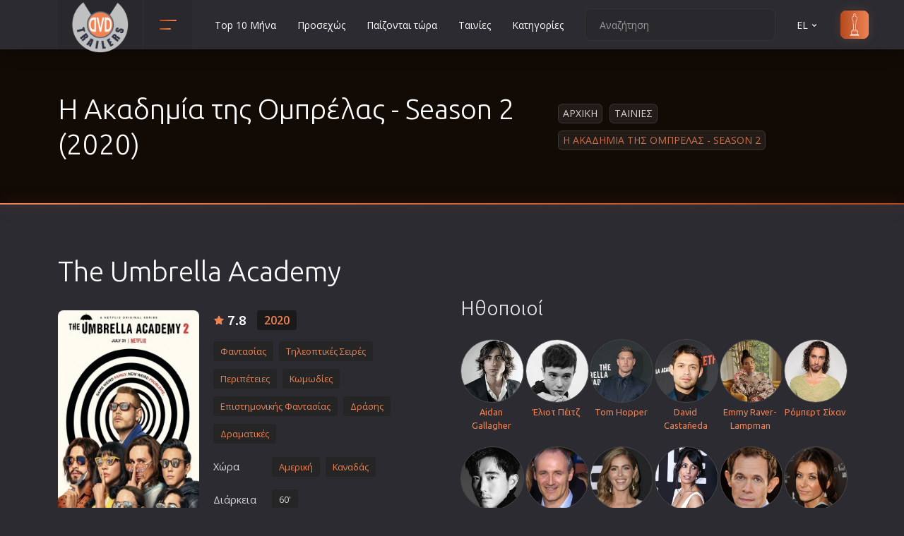

--- FILE ---
content_type: text/html; charset=UTF-8
request_url: https://www.dvd-trailers.gr/tainia/i_akadimia_tis_omprelas_season_2_2020/
body_size: 18494
content:

<!DOCTYPE html>
<html lang="el"><head><meta http-equiv="Content-Type" content="text/html; charset=UTF-8">
	
	<meta name="viewport" content="width=device-width, initial-scale=1, shrink-to-fit=no">
	
	<link href="/css/new.css" rel="stylesheet" rel="preload" as="style" onload="this.onload=null;this.rel='stylesheet'">
	<link rel="preconnect" href="https://www.googletagmanager.com/gtag/js?id=G-J7YD8L0V7X" />
	<link rel="stylesheet" href="/css/main.css" rel="preload" as="style" onload="this.onload=null;this.rel='stylesheet'">
	
	
	<link rel="icon" type="image/png" href="/images/favicon.ico" sizes="32x32">
	<link rel="apple-touch-icon" href="/images/favicon.ico">
	<title>Η Ακαδημία της Ομπρέλας - Season 2 (2020)</title>
	<meta name="description" content="Ταινία The Umbrella Academy, Η Ακαδημία της Ομπρέλας - Season 2 - Την ίδια ημέρα τον Οκτώβριο του 1989, σαράντα τρία βρέφη γεννήθηκαν ανεξήγητα από τυχαίες, μη συνδεδεμένες...">
	<link rel="alternate" href="https://www.dvd-trailers.gr/tainia/i_akadimia_tis_omprelas_season_2_2020/" hreflang="x-default" >	
	<link rel="alternate" href="https://www.dvd-trailers.gr/tainia/i_akadimia_tis_omprelas_season_2_2020/" hreflang="el" >
	<link rel="alternate" href="https://www.dvd-trailers.gr/tainia/i_akadimia_tis_omprelas_season_2_2020/en/" hreflang="en" >
	<link rel="canonical" href="https://www.dvd-trailers.gr/tainia/i_akadimia_tis_omprelas_season_2_2020/" /><meta property="og:title" content="Η Ακαδημία της Ομπρέλας - Season 2 (2020)" />
		<meta property="og:description" content="Ταινία The Umbrella Academy, Η Ακαδημία της Ομπρέλας - Season 2 - Την ίδια ημέρα τον Οκτώβριο του 1989, σαράντα τρία βρέφη γεννήθηκαν ανεξήγητα από τυχαίες, μη συνδεδεμένες..." />
		<meta property="og:url" content="https://www.dvd-trailers.gr/tainia/i_akadimia_tis_omprelas_season_2_2020/" />
		<meta property="og:image" content="https://www.dvd-trailers.gr/dvd/i_akadimia_tis_omprelas_season_2_2020.jpg" />
		<meta property="og:image:width" content="240" />
		<meta property="og:image:height" content="400" />
		<meta property="og:type" content="website" />
		<meta property="fb:app_id" content="294675091741829">
		<meta property="og:site_name" content="DVD Trailers">
		<link rel="image_src" type="image/jpeg" href="https://www.dvd-trailers.gr/dvd/i_akadimia_tis_omprelas_season_2_2020.jpg" />
	
</head>
<body>
    <header class="header">
        <div class="container">
            <div class="row">
                <div class="col-12">
                    <div class="header__content">
                        <a href="/" class="header__logo">
                            <img src="/images/logo.png" width="80" height="80" alt="Ταινίες Σινεμά, Νέες ταινίες στους κινηματογράφους και Netflix"  title="Ταινίες Σινεμά, Νέες ταινίες στους κινηματογράφους και Netflix">
                        </a>

                        <!-- header categories -->
                        <div class="header__categories">
                            <button class="header__categories-btn" type="button" data-bs-toggle="dropdown" aria-expanded="false">
                                <span></span>
                                <span></span>
                            </button>

                            <div class="dropdown-menu header__dropdown-menu header__dropdown-menu--categories">
                                <ul class="header__categories-list"><li><a href="/tainies/animation/">Animation</a></li><li><a href="/tainies/anime/">Anime</a></li><li><a href="/tainies/aisthimatikes/">Αισθηματικές</a></li><li><a href="/tainies/aisthisiakes/">Αισθησιακές</a></li><li><a href="/tainies/astinomikes/">Αστυνομικές</a></li><li><a href="/tainies/ww2/">Β' Παγκόσμιος Πόλεμος</a></li><li><a href="/tainies/biographies/">Βιογραφίες</a></li><li><a href="/tainies/western/">Γουέστερν</a></li><li><a href="/tainies/dramatikes/">Δραματικές</a></li><li><a href="/tainies/drasis/">Δράσης</a></li><li><a href="/tainies/ellinikes/">Ελληνικός Κινηματογράφος</a></li><li><a href="/tainies/epiviosis/">Επιβίωσης</a></li><li><a href="/tainies/epistimonikis-fantasias/">Επιστημονικής Φαντασίας</a></li><li><a href="/tainies/epoxis/">Εποχής</a></li><li><a href="/tainies/erotikes/">Ερωτικές</a></li><li><a href="/tainies/evropaikos/">Ευρωπαικός Κινηματογράφος</a></li><li><a href="/tainies/thriskeftikes/">Θρησκευτικές</a></li><li><a href="/tainies/thriller/">Θρίλερ</a></li><li><a href="/tainies/istorikes/">Ιστορικές</a></li><li><a href="/tainies/katastrofis/">Καταστροφής</a></li><li><a href="/tainies/classic/">Κλασσικές</a></li></ul><ul class="header__categories-list"><li><a href="/tainies/koinonikes/">Κοινωνικές</a></li><li><a href="/tainies/komodies/">Κωμωδίες</a></li><li><a href="/tainies/mikrou-mikous/">Μικρού Μήκους</a></li><li><a href="/tainies/musical/">Μιούζικαλ</a></li><li><a href="/tainies/mousiki/">Μουσική</a></li><li><a href="/tainies/mistiriou/">Μυστηρίου</a></li><li><a href="/tainies/neanikes/">Νεανικές</a></li><li><a href="/tainies/documentary/">Ντοκιμαντέρ</a></li><li><a href="/tainies/oikogeniakes/">Οικογενειακές</a></li><li><a href="/tainies/paidikes/">Παιδικές</a></li><li><a href="/tainies/peripeties/">Περιπέτειες</a></li><li><a href="/tainies/polemikes/">Πολεμικές</a></li><li><a href="/tainies/polemikes-texnes/">Πολεμικές Τέχνες</a></li><li><a href="/tainies/politiki/">Πολιτική</a></li><li><a href="/tainies/sport/">Σπορ</a></li><li><a href="/tainies/tileoptikes-seires/">Τηλεοπτικές Σειρές</a></li><li><a href="/tainies/tromou/">Τρόμου</a></li><li><a href="/tainies/fantasias/">Φαντασίας</a></li><li><a href="/tainies/film-noir/">Φιλμ Νουάρ</a></li>
                                <li><a href="/tainies/xristougenniatikes/">Χριστουγεννιάτικες</a></li>
		                        <li><a href="/tainies/romantikes-komodies/">Ρομαντικές Κωμωδίες</a></li>
                                </ul>

                            </div>
                        </div>
 
                        <ul class="header__nav d-none d-xl-flex">
    <li class="header__nav-item"><a href="/tainies/top/" title="Top 10 Μήνα" class="header__nav-link">Top 10 Μήνα</a></li>
    <li class="header__nav-item"><a href="/tainies/prosexos/" title="Προσεχώς" class="header__nav-link">Προσεχώς</a></li>
    <li class="header__nav-item"><a href="/tainies/paizontai-tora/" title="Παίζονται τώρα" class="header__nav-link">Παίζονται τώρα</a></li>
    <li class="header__nav-item"><a href="/tainies/nees/" title="DVD" class="header__nav-link">Ταινίες</a></li>
    <li class="header__nav-item"><a href="/tainies/categories/" title="Κατηγορίες" class="header__nav-link">Κατηγορίες</a></li></ul>

                        <div class="header__actions">
                            <form  class="header__search">
                                <input type="text" placeholder="Αναζήτηση" id="str">
                                <button type="button" id="searchMe"><svg xmlns="http://www.w3.org/2000/svg" viewBox="0 0 24 24"><path d="M21.71,20.29,18,16.61A9,9,0,1,0,16.61,18l3.68,3.68a1,1,0,0,0,1.42,0A1,1,0,0,0,21.71,20.29ZM11,18a7,7,0,1,1,7-7A7,7,0,0,1,11,18Z"></path></svg></button>
                            </form>

                            <div class="header__language">
                                <a class="header__nav-link" href="" role="button" data-bs-toggle="dropdown" aria-expanded="false">EL <svg xmlns="http://www.w3.org/2000/svg" viewBox="0 0 24 24"><path d="M17,9.17a1,1,0,0,0-1.41,0L12,12.71,8.46,9.17a1,1,0,0,0-1.41,0,1,1,0,0,0,0,1.42l4.24,4.24a1,1,0,0,0,1.42,0L17,10.59A1,1,0,0,0,17,9.17Z"></path></svg></a>
                                <ul class="dropdown-menu header__dropdown-menu header__dropdown-menu--lang"><li><button class="ch-lang" data-lang="en">EN</button></li><li><button class="ch-lang" data-lang="el">EL</button></li>
                                </ul>
                            </div>

                            <a href="/tainies/oscars/" class="header__sign-in">
                            <svg xmlns="http://www.w3.org/2000/svg" xmlns:xlink="http://www.w3.org/1999/xlink" fill="#000000" height="800px" width="800px" version="1.1" id="Capa_1" viewBox="0 0 222.521 222.521" xml:space="preserve">
                                <path d="M152.969,222.521H69.552c-1.104,0-2-0.896-2-2v-9.14c-0.001-0.101,0.005-0.2,0.018-0.298  c0.048-0.355,0.189-0.681,0.398-0.951c0.131-0.17,0.291-0.321,0.475-0.443c0,0,0.001-0.001,0.002-0.001h0  c0.119-0.079,0.246-0.146,0.381-0.198l11.846-4.919c0.025-0.01,0.051-0.021,0.077-0.03v-28.764h-0.921c-1.104,0-2-0.896-2-2  s0.896-2,2-2h2.937v-7.873c0-1.104,0.896-2,2-2h14.247c0.626-0.703,1.365-1.644,1.64-2.3c0.388-1.013,0.448-6.536,0.106-10.012  c-0.139-1.416-0.769-3.45-1.378-5.417c-0.6-1.937-1.219-3.939-1.48-5.662c-0.467-3.083-0.707-8.54,0.155-13.772  c0.712-4.321,0.417-7.603-0.246-11.2c-0.217-1.179-0.513-2.393-0.826-3.679c-0.694-2.849-1.48-6.079-1.869-10.565  c-0.438-5.05,0.005-10.724,0.433-16.21c0.132-1.688,0.263-3.376,0.37-5.044c0.274-4.283-0.574-4.463-1.029-4.56  c-0.275-0.058-0.618-0.131-0.968-0.289c-1.25-0.563-3.018-2.025-4.341-5.795c-1.329-3.789-2.069-9.499-2.265-11.159  c-0.308-2.618-0.806-4.901-1.246-6.915c-0.118-0.544-0.233-1.068-0.338-1.575c-0.615-2.952-0.383-5.543,0.853-9.56  c1.134-3.686,3.994-5.177,7.614-7.066c1.208-0.63,2.579-1.345,4.053-2.224l0.214-0.127c2.367-1.412,3.796-2.264,4.264-2.804  c0.156-0.179,0.189-0.349,0.188-1.735v-0.165c0-0.974-0.303-2.489-0.654-4.244c-0.682-3.407-1.53-7.648-1.047-11.996  c0.715-6.432,6.852-7.928,10.047-7.825c3.206-0.096,9.333,1.394,10.047,7.825c0.483,4.348-0.365,8.588-1.046,11.996  c-0.351,1.754-0.654,3.269-0.654,4.243v0.165c-0.001,1.386,0.033,1.556,0.188,1.735c0.468,0.54,1.897,1.392,4.264,2.804l0.214,0.127  c1.474,0.879,2.844,1.594,4.053,2.224c3.621,1.889,6.48,3.38,7.614,7.066c1.236,4.017,1.467,6.608,0.852,9.559l0,0  c-0.106,0.509-0.221,1.035-0.34,1.581c-0.438,2.012-0.936,4.293-1.244,6.909c-0.195,1.659-0.935,7.367-2.265,11.158  c-1.323,3.771-3.09,5.233-4.34,5.796c-0.352,0.158-0.694,0.231-0.969,0.289c-0.456,0.097-1.303,0.277-1.03,4.56  c0.106,1.667,0.238,3.353,0.37,5.04c0.428,5.488,0.871,11.164,0.433,16.215c-0.389,4.488-1.176,7.717-1.87,10.567  c-0.313,1.285-0.608,2.499-0.826,3.677c-0.663,3.597-0.958,6.878-0.245,11.2c0.862,5.232,0.623,10.689,0.155,13.772  c-0.261,1.723-0.881,3.724-1.48,5.66c-0.609,1.968-1.239,4.002-1.378,5.418c-0.342,3.476-0.282,8.999,0.108,10.016  c0.279,0.666,1.04,1.621,1.64,2.295h14.245c1.104,0,2,0.896,2,2v7.873h2.937c1.104,0,2,0.896,2,2s-0.896,2-2,2h-0.922v28.764  c0.026,0.01,0.052,0.02,0.077,0.03l11.846,4.919c0.135,0.052,0.262,0.119,0.381,0.198c0.187,0.124,0.349,0.276,0.481,0.45  c0.206,0.268,0.345,0.588,0.394,0.938c0.014,0.101,0.021,0.203,0.019,0.306v9.14C154.969,221.626,154.073,222.521,152.969,222.521z   M71.552,218.521h79.416v-5.167H71.552V218.521z M79.584,209.354h63.354l-2.255-0.937H81.839L79.584,209.354z M84.75,204.417h53.021  l-0.015-28.641H84.75V204.417z M86.765,171.776h48.992v-5.873H86.765V171.776z M103.968,161.903h14.586  c-0.142-0.251-0.268-0.504-0.373-0.753c-0.961-2.291-0.623-9.667-0.398-11.95c0.179-1.819,0.87-4.051,1.538-6.209  c0.556-1.795,1.13-3.651,1.346-5.077c0.457-3.016,0.589-8.057-0.146-12.522c-0.807-4.894-0.48-8.566,0.258-12.575  c0.238-1.29,0.546-2.557,0.873-3.899c0.66-2.71,1.409-5.782,1.771-9.965c0.409-4.724-0.021-10.232-0.436-15.559  c-0.133-1.706-0.266-3.411-0.374-5.096c-0.346-5.42,0.908-8.03,4.19-8.728c0.083-0.018,0.161-0.031,0.23-0.052  c0.048-0.026,1.132-0.583,2.136-3.444c0.806-2.296,1.579-6.147,2.067-10.301c0.331-2.81,0.85-5.192,1.308-7.294  c0.116-0.533,0.229-1.047,0.332-1.544v0c0.401-1.925,0.406-3.781-0.759-7.566c-0.617-2.004-2.175-2.888-5.641-4.696  c-1.256-0.655-2.68-1.398-4.251-2.335l-0.214-0.128c-5.552-3.311-6.406-3.82-6.403-7.976v-0.163c0-1.37,0.339-3.065,0.731-5.027  c0.627-3.136,1.408-7.04,0.993-10.77c-0.493-4.442-5.762-4.273-5.99-4.267c-0.055,0.002-0.109,0.002-0.164,0  c-0.563-0.026-5.51-0.05-5.99,4.267c-0.415,3.73,0.366,7.633,0.994,10.77c0.393,1.962,0.731,3.658,0.731,5.028v0.163  c0.002,4.155-0.851,4.665-6.403,7.976l-0.214,0.128c-1.572,0.938-2.996,1.68-4.251,2.335c-3.466,1.808-5.024,2.691-5.641,4.696  c-1.165,3.785-1.161,5.641-0.76,7.567c0.103,0.495,0.215,1.007,0.331,1.538c0.459,2.103,0.979,4.487,1.31,7.3  c0.489,4.155,1.261,8.006,2.066,10.301c1.004,2.861,2.088,3.418,2.208,3.473c-0.004-0.009,0.076,0.007,0.158,0.024  c3.283,0.698,4.536,3.308,4.19,8.728c-0.108,1.687-0.241,3.393-0.374,5.1c-0.415,5.325-0.844,10.832-0.435,15.554  c0.362,4.183,1.11,7.254,1.77,9.964c0.327,1.343,0.636,2.61,0.874,3.901c0.739,4.01,1.065,7.683,0.258,12.575  c-0.735,4.465-0.604,9.507-0.146,12.522c0.216,1.426,0.791,3.283,1.346,5.079c0.668,2.158,1.359,4.389,1.538,6.208  c0.225,2.284,0.563,9.659-0.398,11.95C104.236,161.399,104.109,161.652,103.968,161.903z"/>
                                </svg>
                                <span>oscars</span>
                            </a>
                        </div>

                        <button class="header__btn d-flex d-xl-none ms-auto" type="button">
                            <span></span>
                            <span></span>
                            <span></span>
                        </button>

                    </div>
                </div>
            </div>
        </div>
    </header>
    <div class="menu" itemscope itemtype="https://schema.org/WebSite">
        <meta itemprop="url" content="https://www.dvd-trailers.gr"/>
		<form class="menu__search" itemprop="potentialAction" itemscope itemtype="https://schema.org/SearchAction">
            <meta itemprop="target" content="https://www.dvd-trailers.gr/search/{search_term_string}"/>
			<input type="text" name="search_term_string" placeholder="Αναζήτηση" itemprop="query-input" id="str2" required>
			<button type="button" id="searchMe2"><svg xmlns="http://www.w3.org/2000/svg" viewBox="0 0 24 24"><path d="M21.71,20.29,18,16.61A9,9,0,1,0,16.61,18l3.68,3.68a1,1,0,0,0,1.42,0A1,1,0,0,0,21.71,20.29ZM11,18a7,7,0,1,1,7-7A7,7,0,0,1,11,18Z"></path></svg></button>
		</form>
		<ul class="menu__nav">
    <li class="menu__nav-item"><a href="/tainies/top/" title="Top 10 Μήνα" class="menu__nav-link">Top 10 Μήνα</a></li>
    <li class="menu__nav-item"><a href="/tainies/prosexos/" title="Προσεχώς" class="menu__nav-link">Προσεχώς</a></li>
    <li class="menu__nav-item"><a href="/tainies/paizontai-tora/" title="Παίζονται τώρα" class="menu__nav-link">Παίζονται τώρα</a></li>
    <li class="menu__nav-item"><a href="/tainies/nees/" title="DVD" class="menu__nav-link">Ταινίες</a></li>
    <li class="menu__nav-item"><a href="/tainies/categories/" title="Κατηγορίες" class="menu__nav-link">Κατηγορίες</a></li>
        <li class="menu__nav-item"><a href="/contact/" title="Επικοινωνία" class="header__nav-link">Επικοινωνία</a></li>
        </ul>
	</div>
    <section class="section section--first section--bg" >
        <div class="overlay">
            <div class="container">
                <div class="row">
                    <div class="col-12">
                        <div class="section__wrap">
                            <!-- section title -->
                            <h1 class="section__title section__title--head">Η Ακαδημία της Ομπρέλας - Season 2 (2020)</h1>
                            <!-- end section title -->
                            <ul class="breadcrumbs"><li class="breadcrumbs__item"><a href="https://www.dvd-trailers.gr/">Αρχικη</a></li><li class="breadcrumbs__item"><a href="/tainies/nees/">Ταινιες</a></li><li class="breadcrumbs__item">Η Ακαδημια της Ομπρελας - Season 2</li>
                            </ul>
                        </div>
                    </div>
                </div>
            </div>
        </div>
	</section>
    <div  itemscope itemtype="http://schema.org/Movie">
        <section class="section">
            <div class="section__details-bg"></div>
            <div class="container" >
                <meta itemprop="dateCreated" content="2020-03-22T00:00:00+02:00" />
                <meta itemprop="name" content="Η Ακαδημία της Ομπρέλας - Season 2" /><meta itemprop="alternateName" content="The Umbrella Academy" />
                <div class="row mb-5">
                    <div class="col-12">
                        <h2 class="section__title section__title--head">The Umbrella Academy</h2>
                    </div>
                    <div class="col-12 col-xl-6">
                        <div class="item item--details">

                            <div class="item__cover">
                                <a href="/posters/i_akadimia_tis_omprelas_season_2_2020.jpg" title="Η Ακαδημία της Ομπρέλας - Season 2" class="image-wrap" data-fancybox >
                                    <img  src="https://www.dvd-trailers.gr/dvd/i_akadimia_tis_omprelas_season_2_2020.jpg" alt="Η Ακαδημία της Ομπρέλας - Season 2" title="Η Ακαδημία της Ομπρέλας - Season 2"  itemprop="image"  width="360" height="600"/>
                                    <span class="item__play">
                                        <svg xmlns="http://www.w3.org/2000/svg" viewBox="0 0 24 24"><path d="M18.54,9,8.88,3.46a3.42,3.42,0,0,0-5.13,3V17.58A3.42,3.42,0,0,0,7.17,21a3.43,3.43,0,0,0,1.71-.46L18.54,15a3.42,3.42,0,0,0,0-5.92Zm-1,4.19L7.88,18.81a1.44,1.44,0,0,1-1.42,0,1.42,1.42,0,0,1-.71-1.23V6.42a1.42,1.42,0,0,1,.71-1.23A1.51,1.51,0,0,1,7.17,5a1.54,1.54,0,0,1,.71.19l9.66,5.58a1.42,1.42,0,0,1,0,2.46Z"/></svg>
                                    </span>	
                                </a>
                            </div>


                            <div class="item__content">
                                <div class="item__wrap">
                                        <span class="item__rate large">7.8</span>
                                        <div itemprop="aggregateRating" itemscope itemtype="https://schema.org/AggregateRating">
                                            <meta itemprop="ratingValue" content="78">
                                            <meta itemprop="reviewCount" content="30">
                                            <meta itemprop="bestRating" content="100">
                                        </div>
                                    <ul class="item__list ">
                                        <li class="large"><a href="/tainies/2020/" title="2020">2020</a></li>
                                    </ul>
                                </div>

                                <ul class="item__meta">
                                    <li><a href="/tainies/fantasias/" title="Φαντασίας"><span itemprop="genre">Φαντασίας</span></a><a href="/tainies/tileoptikes-seires/" title="Τηλεοπτικές Σειρές"><span itemprop="genre">Τηλεοπτικές Σειρές</span></a><a href="/tainies/peripeties/" title="Περιπέτειες"><span itemprop="genre">Περιπέτειες</span></a><a href="/tainies/komodies/" title="Κωμωδίες"><span itemprop="genre">Κωμωδίες</span></a><a href="/tainies/epistimonikis-fantasias/" title="Επιστημονικής Φαντασίας"><span itemprop="genre">Επιστημονικής Φαντασίας</span></a><a href="/tainies/drasis/" title="Δράσης"><span itemprop="genre">Δράσης</span></a><a href="/tainies/dramatikes/" title="Δραματικές"><span itemprop="genre">Δραματικές</span></a></li>
                                    <li class="my-2"><span class="me-2 stdWidth">Χώρα</span><a href="/tainies/united-states/" title="Αμερική" itemprop="countryOfOrigin" itemscope itemtype="https://schema.org/Country"><span itemprop="name" class="d-none">Αμερική</span><span class="black">Αμερική</span></a><a href="/tainies/canada/" title="Καναδάς" itemprop="countryOfOrigin" itemscope itemtype="https://schema.org/Country"><span itemprop="name" class="d-none">Καναδάς</span><span class="black">Καναδάς</span></a>
                                    </li><li class="my-2"><span class="me-2  stdWidth">Διάρκεια</span><span class="genTag">60'</span></li><li class="my-2"><span class="me-2 stdWidth">Γλώσσα</span><span class="genTag">Αγγλικά</span></li><li class="my-2"><span class="me-2 stdWidth">Σκηνοθεσία</span><a href="/tainies/directors//"  title="" ><span class="black" itemprop="director"></span></a></li><div class="mt-2"><a href="/tainies/studio/828/" title="Netflix" itemprop="productionCompany" itemscope itemtype="https://schema.org/Organization"><span itemprop="name">Netflix</span></a><a href="/tainies/studio/172/" title="Dark Horse Entertainment" itemprop="productionCompany" itemscope itemtype="https://schema.org/Organization"><span itemprop="name">Dark Horse Entertainment</span></a></div>
                                    
                                </ul>
                            </div>
                                <div class="item__description item__description--details">
                                    <p class="mainDescr"><span>Υπόθεση:</span> Την ίδια ημέρα τον Οκτώβριο του 1989, σαράντα τρία βρέφη γεννήθηκαν ανεξήγητα από τυχαίες, μη συνδεδεμένες γυναίκες που δεν έδειξαν σημάδια εγκυμοσύνης την προηγούμενη ημέρα. Επτά υιοθετούνται από τον Sir Reginald Hargreeves, έναν δισεκατομμυριούχο βιομήχανο, ο οποίος δημιουργεί την Ομπρέλα της Ακαδημίας και προετοιμάζει τα «<a href="/search/παιδιά/">παιδιά</a> του» για να σώσει τον <a href="/search/κόσμο/">κόσμο</a>. Αλλά δεν πήγαν όλα σύμφωνα με το σχέδιο. Στα εφηβικά τους <a href="/search/χρόνια/">χρόνια</a>, η <a href="/search/οικογένεια/">οικογένεια</a> έσπασε και η <a href="/search/ομάδα/">ομάδα</a> διαλύθηκε<br />
<br />
Τώρα, τα έξι επιζώντα μέλη, τριάντα κάτι χρονών πλέον, επανενώνονται με την είδηση ​​του θανάτου του Hargreeves. Ο Λούθερ, ο Ντιέγκο, ο Άλισον, ο Κλάους, η Βάνια και ο Αριθμός Πέντε συνεργάζονται για να λύσουν ένα μυστήριο γύρω από το θάνατο του <a href="/search/πατέρα/">πατέρα</a> τους. Αλλά η αποξενωμένη <a href="/search/οικογένεια/">οικογένεια</a> αρχίζει και πάλι να διαλύεται λόγω των διαφορετικών προσωπικοτήτων και ικανοτήτων τους, για να μην αναφέρουμε την επικείμενη απειλή μιας παγκόσμιας αποκάλυψης</p>
                                </div>
                        </div>
		<div class="row">
            <div class="col-lg-12 w-100">
				<div class="randBanHor12 my-0 text-center" >
					<!-- DVD_Responsive -->
					<ins class="adsbygoogle"
						style="display:block;min-height:400px !important"
						data-ad-client="ca-pub-1848434188995238"
						data-ad-slot="9232357965"
						data-ad-format="auto"
						data-full-width-responsive="true">
					</ins>
					<script>
						(adsbygoogle = window.adsbygoogle || []).push({});
					</script>
				</div>
			</div>
		</div>
                            <div class="comments__actions mt-4">
                                <p class="m-0">Βαθμολογήστε την ταινία!</p>
                                <div class="comments__rate">
                                        <button type="button" class="ipRating up"><svg xmlns="http://www.w3.org/2000/svg" viewBox="0 0 24 24"><path d="M21.3,10.08A3,3,0,0,0,19,9H14.44L15,7.57A4.13,4.13,0,0,0,11.11,2a1,1,0,0,0-.91.59L7.35,9H5a3,3,0,0,0-3,3v7a3,3,0,0,0,3,3H17.73a3,3,0,0,0,2.95-2.46l1.27-7A3,3,0,0,0,21.3,10.08ZM7,20H5a1,1,0,0,1-1-1V12a1,1,0,0,1,1-1H7Zm13-7.82-1.27,7a1,1,0,0,1-1,.82H9V10.21l2.72-6.12A2.11,2.11,0,0,1,13.1,6.87L12.57,8.3A2,2,0,0,0,14.44,11H19a1,1,0,0,1,.77.36A1,1,0,0,1,20,12.18Z"></path></svg><span>15</span></button>

                                        <button type="button" class="ipRating down"><span>15</span><svg xmlns="http://www.w3.org/2000/svg" viewBox="0 0 24 24"><path d="M19,2H6.27A3,3,0,0,0,3.32,4.46l-1.27,7A3,3,0,0,0,5,15H9.56L9,16.43A4.13,4.13,0,0,0,12.89,22a1,1,0,0,0,.91-.59L16.65,15H19a3,3,0,0,0,3-3V5A3,3,0,0,0,19,2ZM15,13.79l-2.72,6.12a2.13,2.13,0,0,1-1.38-2.78l.53-1.43A2,2,0,0,0,9.56,13H5a1,1,0,0,1-.77-.36A1,1,0,0,1,4,11.82l1.27-7a1,1,0,0,1,1-.82H15ZM20,12a1,1,0,0,1-1,1H17V4h2a1,1,0,0,1,1,1Z"></path></svg></button>
                                </div><span class="rated float-end d-none">Βαθμολογήθηκε</span>
                            </div>
                    </div>
                    <div class="col-12 col-xl-6"><h3 class="mt-4 mt-xl-0" title="17782">Ηθοποιοί</h3><div class="row actDirDiv mt-4 g-1"><div class="col-4 col-sm-3 col-md-3 col-lg-2 col-xl-2 actDirOne text-center">
                                <a href="/tainies/actors/153914/" alt="Aidan Gallagher">
                                    <img data-original="/photos/actors/Aidan Gallagher.jpg" src="/photos/actors/Aidan Gallagher.jpg" alt="Aidan Gallagher" title="Aidan Gallagher" class="lazyload actAndDir img-responsive thumb2" width="88" height="88">
                                </a><div class="actDivTitle mt-1 mb-3">
                                <a href="/tainies/actors/153914/" title="Aidan Gallagher"><span itemprop="actor">Aidan Gallagher</span></a></div></div><div class="col-4 col-sm-3 col-md-3 col-lg-2 col-xl-2 actDirOne text-center">
                                <a href="/tainies/actors/131500/" alt="Έλιοτ Πέιτζ">
                                    <img data-original="/photos/actors/Elliot Page.jpg" src="/photos/actors/Elliot Page.jpg" alt="Έλιοτ Πέιτζ" title="Έλιοτ Πέιτζ" class="lazyload actAndDir img-responsive thumb2" width="88" height="88">
                                </a><div class="actDivTitle mt-1 mb-3">
                                <a href="/tainies/actors/131500/" title="Έλιοτ Πέιτζ"><span itemprop="actor">Έλιοτ Πέιτζ</span></a></div></div><div class="col-4 col-sm-3 col-md-3 col-lg-2 col-xl-2 actDirOne text-center">
                                <a href="/tainies/actors/110624/" alt="Tom Hopper">
                                    <img data-original="/photos/actors/Tom Hopper.jpg" src="/photos/actors/Tom Hopper.jpg" alt="Tom Hopper" title="Tom Hopper" class="lazyload actAndDir img-responsive thumb2" width="88" height="88">
                                </a><div class="actDivTitle mt-1 mb-3">
                                <a href="/tainies/actors/110624/" title="Tom Hopper"><span itemprop="actor">Tom Hopper</span></a></div></div><div class="col-4 col-sm-3 col-md-3 col-lg-2 col-xl-2 actDirOne text-center">
                                <a href="/tainies/actors/126822/" alt="David Castañeda">
                                    <img data-original="/photos/actors/David Castañeda.jpg" src="/photos/actors/David Castañeda.jpg" alt="David Castañeda" title="David Castañeda" class="lazyload actAndDir img-responsive thumb2" width="88" height="88">
                                </a><div class="actDivTitle mt-1 mb-3">
                                <a href="/tainies/actors/126822/" title="David Castañeda"><span itemprop="actor">David Castañeda</span></a></div></div><div class="col-4 col-sm-3 col-md-3 col-lg-2 col-xl-2 actDirOne text-center">
                                <a href="/tainies/actors/127302/" alt="Emmy Raver-Lampman">
                                    <img data-original="/photos/actors/Emmy Raver-Lampman.jpg" src="/photos/actors/Emmy Raver-Lampman.jpg" alt="Emmy Raver-Lampman" title="Emmy Raver-Lampman" class="lazyload actAndDir img-responsive thumb2" width="88" height="88">
                                </a><div class="actDivTitle mt-1 mb-3">
                                <a href="/tainies/actors/127302/" title="Emmy Raver-Lampman"><span itemprop="actor">Emmy Raver-Lampman</span></a></div></div><div class="col-4 col-sm-3 col-md-3 col-lg-2 col-xl-2 actDirOne text-center">
                                <a href="/tainies/actors/109146/" alt="Ρόμπερτ Σίχαν">
                                    <img data-original="/photos/actors/Robert Sheehan.jpg" src="/photos/actors/Robert Sheehan.jpg" alt="Ρόμπερτ Σίχαν" title="Ρόμπερτ Σίχαν" class="lazyload actAndDir img-responsive thumb2" width="88" height="88">
                                </a><div class="actDivTitle mt-1 mb-3">
                                <a href="/tainies/actors/109146/" title="Ρόμπερτ Σίχαν"><span itemprop="actor">Ρόμπερτ Σίχαν</span></a></div></div><div class="col-4 col-sm-3 col-md-3 col-lg-2 col-xl-2 actDirOne text-center">
                                <a href="/tainies/actors/127338/" alt="Justin H. Min">
                                    <img data-original="/photos/actors/Justin H. Min.jpg" src="/photos/actors/Justin H. Min.jpg" alt="Justin H. Min" title="Justin H. Min" class="lazyload actAndDir img-responsive thumb2" width="88" height="88">
                                </a><div class="actDivTitle mt-1 mb-3">
                                <a href="/tainies/actors/127338/" title="Justin H. Min"><span itemprop="actor">Justin H. Min</span></a></div></div><div class="col-4 col-sm-3 col-md-3 col-lg-2 col-xl-2 actDirOne text-center">
                                <a href="/tainies/actors/13947/" alt="Κολμ Φεόρε">
                                    <img data-original="/photos/actors/Colm Feore.jpg" src="/photos/actors/Colm Feore.jpg" alt="Κολμ Φεόρε" title="Κολμ Φεόρε" class="lazyload actAndDir img-responsive thumb2" width="88" height="88">
                                </a><div class="actDivTitle mt-1 mb-3">
                                <a href="/tainies/actors/13947/" title="Κολμ Φεόρε"><span itemprop="actor">Κολμ Φεόρε</span></a></div></div><div class="col-4 col-sm-3 col-md-3 col-lg-2 col-xl-2 actDirOne text-center">
                                <a href="/tainies/actors/125436/" alt="Jordan Claire Robbins">
                                    <img data-original="/photos/actors/Jordan Claire Robbins.jpg" src="/photos/actors/Jordan Claire Robbins.jpg" alt="Jordan Claire Robbins" title="Jordan Claire Robbins" class="lazyload actAndDir img-responsive thumb2" width="88" height="88">
                                </a><div class="actDivTitle mt-1 mb-3">
                                <a href="/tainies/actors/125436/" title="Jordan Claire Robbins"><span itemprop="actor">Jordan Claire Robbins</span></a></div></div><div class="col-4 col-sm-3 col-md-3 col-lg-2 col-xl-2 actDirOne text-center">
                                <a href="/tainies/actors/124101/" alt="Ritu Arya">
                                    <img data-original="/photos/actors/Ritu Arya.jpg" src="/photos/actors/Ritu Arya.jpg" alt="Ritu Arya" title="Ritu Arya" class="lazyload actAndDir img-responsive thumb2" width="88" height="88">
                                </a><div class="actDivTitle mt-1 mb-3">
                                <a href="/tainies/actors/124101/" title="Ritu Arya"><span itemprop="actor">Ritu Arya</span></a></div></div><div class="col-4 col-sm-3 col-md-3 col-lg-2 col-xl-2 actDirOne text-center">
                                <a href="/tainies/actors/16537/" alt="Adam Godley">
                                    <img data-original="/photos/actors/Adam Godley.jpg" src="/photos/actors/Adam Godley.jpg" alt="Adam Godley" title="Adam Godley" class="lazyload actAndDir img-responsive thumb2" width="88" height="88">
                                </a><div class="actDivTitle mt-1 mb-3">
                                <a href="/tainies/actors/16537/" title="Adam Godley"><span itemprop="actor">Adam Godley</span></a></div></div><div class="col-4 col-sm-3 col-md-3 col-lg-2 col-xl-2 actDirOne text-center">
                                <a href="/tainies/actors/60950/" alt="Κέιτ Γουόλς">
                                    <img data-original="/photos/actors/Kate Walsh.jpg" src="/photos/actors/Kate Walsh.jpg" alt="Κέιτ Γουόλς" title="Κέιτ Γουόλς" class="lazyload actAndDir img-responsive thumb2" width="88" height="88">
                                </a><div class="actDivTitle mt-1 mb-3">
                                <a href="/tainies/actors/60950/" title="Κέιτ Γουόλς"><span itemprop="actor">Κέιτ Γουόλς</span></a></div></div><div class="col-4 col-sm-3 col-md-3 col-lg-2 col-xl-2 actDirOne text-center">
                                <a href="/tainies/actors/15840/" alt="Yusuf Gatewood">
                                    <img data-original="/photos/actors/Yusuf Gatewood.jpg" src="/photos/actors/Yusuf Gatewood.jpg" alt="Yusuf Gatewood" title="Yusuf Gatewood" class="lazyload actAndDir img-responsive thumb2" width="88" height="88">
                                </a><div class="actDivTitle mt-1 mb-3">
                                <a href="/tainies/actors/15840/" title="Yusuf Gatewood"><span itemprop="actor">Yusuf Gatewood</span></a></div></div><div class="col-4 col-sm-3 col-md-3 col-lg-2 col-xl-2 actDirOne text-center">
                                <a href="/tainies/actors/153915/" alt="Ken Hall">
                                    <img data-original="/photos/actors/Ken Hall.jpg" src="/photos/actors/Ken Hall.jpg" alt="Ken Hall" title="Ken Hall" class="lazyload actAndDir img-responsive thumb2" width="88" height="88">
                                </a><div class="actDivTitle mt-1 mb-3">
                                <a href="/tainies/actors/153915/" title="Ken Hall"><span itemprop="actor">Ken Hall</span></a></div></div><div class="col-4 col-sm-3 col-md-3 col-lg-2 col-xl-2 actDirOne text-center">
                                <a href="/tainies/actors/122942/" alt="Cameron Britton">
                                    <img data-original="/photos/actors/Cameron Britton.jpg" src="/photos/actors/Cameron Britton.jpg" alt="Cameron Britton" title="Cameron Britton" class="lazyload actAndDir img-responsive thumb2" width="88" height="88">
                                </a><div class="actDivTitle mt-1 mb-3">
                                <a href="/tainies/actors/122942/" title="Cameron Britton"><span itemprop="actor">Cameron Britton</span></a></div></div><div class="col-4 col-sm-3 col-md-3 col-lg-2 col-xl-2 actDirOne text-center">
                                <a href="/tainies/actors/108073/" alt="Marin Ireland">
                                    <img data-original="/photos/actors/Marin Ireland.jpg" src="/photos/actors/Marin Ireland.jpg" alt="Marin Ireland" title="Marin Ireland" class="lazyload actAndDir img-responsive thumb2" width="88" height="88">
                                </a><div class="actDivTitle mt-1 mb-3">
                                <a href="/tainies/actors/108073/" title="Marin Ireland"><span itemprop="actor">Marin Ireland</span></a></div></div><div class="col-4 col-sm-3 col-md-3 col-lg-2 col-xl-2 actDirOne text-center">
                                <a href="/tainies/actors/4393/" alt="Mary J. Blige">
                                    <img data-original="/photos/actors/Mary J. Blige.jpg" src="/photos/actors/Mary J. Blige.jpg" alt="Mary J. Blige" title="Mary J. Blige" class="lazyload actAndDir img-responsive thumb2" width="88" height="88">
                                </a><div class="actDivTitle mt-1 mb-3">
                                <a href="/tainies/actors/4393/" title="Mary J. Blige"><span itemprop="actor">Mary J. Blige</span></a></div></div><div class="col-4 col-sm-3 col-md-3 col-lg-2 col-xl-2 actDirOne text-center">
                                <a href="/tainies/actors/107388/" alt="Τζένεσις Ροντρίγκεζ">
                                    <img data-original="/photos/actors/Genesis Rodriguez.jpg" src="/photos/actors/Genesis Rodriguez.jpg" alt="Τζένεσις Ροντρίγκεζ" title="Τζένεσις Ροντρίγκεζ" class="lazyload actAndDir img-responsive thumb2" width="88" height="88">
                                </a><div class="actDivTitle mt-1 mb-3">
                                <a href="/tainies/actors/107388/" title="Τζένεσις Ροντρίγκεζ"><span itemprop="actor">Τζένεσις Ροντρίγκεζ</span></a></div></div></div>
							<div class="row mt-5">
                                <div class="col-lg-12">
                                    <h3 class="mb-3">Τρέιλερ</h3>
                                    <div class="videoWrapper">
                                        <div itemprop="trailer" itemscope itemtype="http://schema.org/VideoObject">
                                            <meta itemprop="name" content="Η Ακαδημία της Ομπρέλας - Season 2">
                                            <meta itemprop="description" content="Δείτε το trailer της ταινίας Η Ακαδημία της Ομπρέλας - Season 2">
                                            <meta itemprop="thumbnailUrl" content="https://www.dvd-trailers.gr/dvd/i_akadimia_tis_omprelas_season_2_2020.jpg">
                                            <meta itemprop="embedURL" content="https://www.youtube.com/watch?v=derFV8wr1U8" />
                                            <meta itemprop="uploadDate" content="2020-03-22T00:00:00+02:00" />
                                            <meta itemprop="url" content="https://www.youtube.com/watch?v=derFV8wr1U8"><meta itemprop="duration" content="PT1H" /><iframe width="560" height="315" src="https://www.youtube.com/embed/derFV8wr1U8" frameborder="0" allow="accelerometer; autoplay; encrypted-media; gyroscope; picture-in-picture" allowfullscreen></iframe>
                                        </div>
                                    </div>
                                </div>
                            </div>
                        <div class="row mb-4 mb-sm-0">
                            <div class="col-12">
                                <!-- AddToAny BEGIN -->
                                <div class="a2a_kit a2a_kit_size_32 a2a_default_style mt-4 d-inline-block">
                                    <a class="a2a_dd" href="https://www.addtoany.com/share"></a>
                                    <a class="a2a_button_facebook"></a>
                                    <a class="a2a_button_twitter"></a>
                                    <a class="a2a_button_email"></a>
                                    <a class="a2a_button_whatsapp"></a>
                                    <a class="a2a_button_viber"></a>
                                </div>
                                <script async src="https://static.addtoany.com/menu/page.js"></script>
                                <!-- AddToAny END -->
                            </div>
                        </div>
                    </div>
                </div>
		<div class="row">
            <div class="col-lg-12 w-100">
				<div class="randBanHor12 my-0 text-center" >
					<!-- DVD_Responsive -->
					<ins class="adsbygoogle"
						style="display:block;min-height:400px !important"
						data-ad-client="ca-pub-1848434188995238"
						data-ad-slot="9232357965"
						data-ad-format="auto"
						data-full-width-responsive="true">
					</ins>
					<script>
						(adsbygoogle = window.adsbygoogle || []).push({});
					</script>
				</div>
			</div>
		</div>
                    <div class="row mt-5">
						<div class="col-12">
                            <h3 class="mb-3">Media</h3>
                            <div class="photos__carousel splide">
                                <div class="splide__track">
                                    <ul class="splide__list">
                                        <li class="splide__slide">
                                            <div class="item item--big">
                                                <a href="https://www.dvd-trailers.gr/photos/media/the_umbrella_academy_2020_55388.jpg" class="item__cover"  title="The Umbrella Academy (2019)" data-fancybox="gallery" data-caption="The Umbrella Academy (2019)">
                                                    <div class="cover lazyload aspect2" data-bg="https://www.dvd-trailers.gr/photos/media/the_umbrella_academy_2020_55388.jpg" alt="The Umbrella Academy (2019)"></div>
                                                </a>                                            
                                            </div>
                                        </li>
                                        <li class="splide__slide">
                                            <div class="item item--big">
                                                <a href="https://www.dvd-trailers.gr/photos/media/the_umbrella_academy_2020_55389.jpg" class="item__cover"  title="Jake Epstein, Genesis Rodriguez, Cazzie David, Britne Oldford, Justin H. Min, and Justin Cornwell in The Umbrella Academy (2019)" data-fancybox="gallery" data-caption="Jake Epstein, Genesis Rodriguez, Cazzie David, Britne Oldford, Justin H. Min, and Justin Cornwell in The Umbrella Academy (2019)">
                                                    <div class="cover lazyload aspect2" data-bg="https://www.dvd-trailers.gr/photos/media/the_umbrella_academy_2020_55389.jpg" alt="Jake Epstein, Genesis Rodriguez, Cazzie David, Britne Oldford, Justin H. Min, and Justin Cornwell in The Umbrella Academy (2019)"></div>
                                                </a>                                            
                                            </div>
                                        </li>
                                        <li class="splide__slide">
                                            <div class="item item--big">
                                                <a href="https://www.dvd-trailers.gr/photos/media/the_umbrella_academy_2020_55390.jpg" class="item__cover"  title="Elliot Page, Robert Sheehan, Tom Hopper, David Castañeda, Aidan Gallagher, and Emmy Raver-Lampman in The Umbrella Academy (2019)" data-fancybox="gallery" data-caption="Elliot Page, Robert Sheehan, Tom Hopper, David Castañeda, Aidan Gallagher, and Emmy Raver-Lampman in The Umbrella Academy (2019)">
                                                    <div class="cover lazyload aspect2" data-bg="https://www.dvd-trailers.gr/photos/media/the_umbrella_academy_2020_55390.jpg" alt="Elliot Page, Robert Sheehan, Tom Hopper, David Castañeda, Aidan Gallagher, and Emmy Raver-Lampman in The Umbrella Academy (2019)"></div>
                                                </a>                                            
                                            </div>
                                        </li>
                                        <li class="splide__slide">
                                            <div class="item item--big">
                                                <a href="https://www.dvd-trailers.gr/photos/media/the_umbrella_academy_2020_55391.jpg" class="item__cover"  title="Robert Sheehan and Justin H. Min in Right Back Where We Started (2020)" data-fancybox="gallery" data-caption="Robert Sheehan and Justin H. Min in Right Back Where We Started (2020)">
                                                    <div class="cover lazyload aspect2" data-bg="https://www.dvd-trailers.gr/photos/media/the_umbrella_academy_2020_55391.jpg" alt="Robert Sheehan and Justin H. Min in Right Back Where We Started (2020)"></div>
                                                </a>                                            
                                            </div>
                                        </li>
                                        <li class="splide__slide">
                                            <div class="item item--big">
                                                <a href="https://www.dvd-trailers.gr/photos/media/the_umbrella_academy_2020_55392.jpg" class="item__cover"  title="David Castañeda in The Seven Stages (2020)" data-fancybox="gallery" data-caption="David Castañeda in The Seven Stages (2020)">
                                                    <div class="cover lazyload aspect2" data-bg="https://www.dvd-trailers.gr/photos/media/the_umbrella_academy_2020_55392.jpg" alt="David Castañeda in The Seven Stages (2020)"></div>
                                                </a>                                            
                                            </div>
                                        </li>
                                        <li class="splide__slide">
                                            <div class="item item--big">
                                                <a href="https://www.dvd-trailers.gr/photos/media/the_umbrella_academy_2020_55393.jpg" class="item__cover"  title="Tom Hopper in The Frankel Footage (2020)" data-fancybox="gallery" data-caption="Tom Hopper in The Frankel Footage (2020)">
                                                    <div class="cover lazyload aspect2" data-bg="https://www.dvd-trailers.gr/photos/media/the_umbrella_academy_2020_55393.jpg" alt="Tom Hopper in The Frankel Footage (2020)"></div>
                                                </a>                                            
                                            </div>
                                        </li>
                                        <li class="splide__slide">
                                            <div class="item item--big">
                                                <a href="https://www.dvd-trailers.gr/photos/media/the_umbrella_academy_2020_55394.jpg" class="item__cover"  title="Kris Holden-Ried, Jason Bryden, and Tom Sinclair in The Swedish Job (2020)" data-fancybox="gallery" data-caption="Kris Holden-Ried, Jason Bryden, and Tom Sinclair in The Swedish Job (2020)">
                                                    <div class="cover lazyload aspect2" data-bg="https://www.dvd-trailers.gr/photos/media/the_umbrella_academy_2020_55394.jpg" alt="Kris Holden-Ried, Jason Bryden, and Tom Sinclair in The Swedish Job (2020)"></div>
                                                </a>                                            
                                            </div>
                                        </li>
                                        <li class="splide__slide">
                                            <div class="item item--big">
                                                <a href="https://www.dvd-trailers.gr/photos/media/the_umbrella_academy_2020_55395.jpg" class="item__cover"  title="Elliot Page, David Castañeda, Justin H. Min, Aidan Gallagher, and Emmy Raver-Lampman in Valhalla (2020)" data-fancybox="gallery" data-caption="Elliot Page, David Castañeda, Justin H. Min, Aidan Gallagher, and Emmy Raver-Lampman in Valhalla (2020)">
                                                    <div class="cover lazyload aspect2" data-bg="https://www.dvd-trailers.gr/photos/media/the_umbrella_academy_2020_55395.jpg" alt="Elliot Page, David Castañeda, Justin H. Min, Aidan Gallagher, and Emmy Raver-Lampman in Valhalla (2020)"></div>
                                                </a>                                            
                                            </div>
                                        </li>
                                        <li class="splide__slide">
                                            <div class="item item--big">
                                                <a href="https://www.dvd-trailers.gr/photos/media/the_umbrella_academy_2020_55396.jpg" class="item__cover"  title="Elliot Page, Robert Sheehan, and Emmy Raver-Lampman in Valhalla (2020)" data-fancybox="gallery" data-caption="Elliot Page, Robert Sheehan, and Emmy Raver-Lampman in Valhalla (2020)">
                                                    <div class="cover lazyload aspect2" data-bg="https://www.dvd-trailers.gr/photos/media/the_umbrella_academy_2020_55396.jpg" alt="Elliot Page, Robert Sheehan, and Emmy Raver-Lampman in Valhalla (2020)"></div>
                                                </a>                                            
                                            </div>
                                        </li>
                                        <li class="splide__slide">
                                            <div class="item item--big">
                                                <a href="https://www.dvd-trailers.gr/photos/media/the_umbrella_academy_2020_55397.jpg" class="item__cover"  title="Elliot Page in The Majestic 12 (2020)" data-fancybox="gallery" data-caption="Elliot Page in The Majestic 12 (2020)">
                                                    <div class="cover lazyload aspect2" data-bg="https://www.dvd-trailers.gr/photos/media/the_umbrella_academy_2020_55397.jpg" alt="Elliot Page in The Majestic 12 (2020)"></div>
                                                </a>                                            
                                            </div>
                                        </li>
                                        <li class="splide__slide">
                                            <div class="item item--big">
                                                <a href="https://www.dvd-trailers.gr/photos/media/the_umbrella_academy_2020_55398.jpg" class="item__cover"  title="Aidan Gallagher in The Frankel Footage (2020)" data-fancybox="gallery" data-caption="Aidan Gallagher in The Frankel Footage (2020)">
                                                    <div class="cover lazyload aspect2" data-bg="https://www.dvd-trailers.gr/photos/media/the_umbrella_academy_2020_55398.jpg" alt="Aidan Gallagher in The Frankel Footage (2020)"></div>
                                                </a>                                            
                                            </div>
                                        </li>
                                        <li class="splide__slide">
                                            <div class="item item--big">
                                                <a href="https://www.dvd-trailers.gr/photos/media/the_umbrella_academy_2020_55399.jpg" class="item__cover"  title="Elliot Page, Robert Sheehan, Tom Hopper, David Castañeda, and Emmy Raver-Lampman in The End of Something (2020)" data-fancybox="gallery" data-caption="Elliot Page, Robert Sheehan, Tom Hopper, David Castañeda, and Emmy Raver-Lampman in The End of Something (2020)">
                                                    <div class="cover lazyload aspect2" data-bg="https://www.dvd-trailers.gr/photos/media/the_umbrella_academy_2020_55399.jpg" alt="Elliot Page, Robert Sheehan, Tom Hopper, David Castañeda, and Emmy Raver-Lampman in The End of Something (2020)"></div>
                                                </a>                                            
                                            </div>
                                        </li>
                                        <li class="splide__slide">
                                            <div class="item item--big">
                                                <a href="https://www.dvd-trailers.gr/photos/media/the_umbrella_academy_2020_55400.jpg" class="item__cover"  title="Emmy Raver-Lampman in A Light Supper (2020)" data-fancybox="gallery" data-caption="Emmy Raver-Lampman in A Light Supper (2020)">
                                                    <div class="cover lazyload aspect2" data-bg="https://www.dvd-trailers.gr/photos/media/the_umbrella_academy_2020_55400.jpg" alt="Emmy Raver-Lampman in A Light Supper (2020)"></div>
                                                </a>                                            
                                            </div>
                                        </li>
                                        <li class="splide__slide">
                                            <div class="item item--big">
                                                <a href="https://www.dvd-trailers.gr/photos/media/the_umbrella_academy_2020_55401.jpg" class="item__cover"  title="Justin H. Min in 743 (2020)" data-fancybox="gallery" data-caption="Justin H. Min in 743 (2020)">
                                                    <div class="cover lazyload aspect2" data-bg="https://www.dvd-trailers.gr/photos/media/the_umbrella_academy_2020_55401.jpg" alt="Justin H. Min in 743 (2020)"></div>
                                                </a>                                            
                                            </div>
                                        </li>
                                        <li class="splide__slide">
                                            <div class="item item--big">
                                                <a href="https://www.dvd-trailers.gr/photos/media/the_umbrella_academy_2020_55402.jpg" class="item__cover"  title="Elliot Page and Marin Ireland in Öga for Öga (2020)" data-fancybox="gallery" data-caption="Elliot Page and Marin Ireland in Öga for Öga (2020)">
                                                    <div class="cover lazyload aspect2" data-bg="https://www.dvd-trailers.gr/photos/media/the_umbrella_academy_2020_55402.jpg" alt="Elliot Page and Marin Ireland in Öga for Öga (2020)"></div>
                                                </a>                                            
                                            </div>
                                        </li>
                                        <li class="splide__slide">
                                            <div class="item item--big">
                                                <a href="https://www.dvd-trailers.gr/photos/media/the_umbrella_academy_2020_55403.jpg" class="item__cover"  title="Colm Feore and Liisa Repo-Martell in The Umbrella Academy (2019)" data-fancybox="gallery" data-caption="Colm Feore and Liisa Repo-Martell in The Umbrella Academy (2019)">
                                                    <div class="cover lazyload aspect2" data-bg="https://www.dvd-trailers.gr/photos/media/the_umbrella_academy_2020_55403.jpg" alt="Colm Feore and Liisa Repo-Martell in The Umbrella Academy (2019)"></div>
                                                </a>                                            
                                            </div>
                                        </li>
                                        <li class="splide__slide">
                                            <div class="item item--big">
                                                <a href="https://www.dvd-trailers.gr/photos/media/the_umbrella_academy_2020_55404.jpg" class="item__cover"  title="Elliot Page in The Umbrella Academy (2019)" data-fancybox="gallery" data-caption="Elliot Page in The Umbrella Academy (2019)">
                                                    <div class="cover lazyload aspect2" data-bg="https://www.dvd-trailers.gr/photos/media/the_umbrella_academy_2020_55404.jpg" alt="Elliot Page in The Umbrella Academy (2019)"></div>
                                                </a>                                            
                                            </div>
                                        </li>
                                        <li class="splide__slide">
                                            <div class="item item--big">
                                                <a href="https://www.dvd-trailers.gr/photos/media/the_umbrella_academy_2020_55405.jpg" class="item__cover"  title="Robert Sheehan, Tom Hopper, David Castañeda, Aidan Gallagher, and Emmy Raver-Lampman in The Umbrella Academy (2019)" data-fancybox="gallery" data-caption="Robert Sheehan, Tom Hopper, David Castañeda, Aidan Gallagher, and Emmy Raver-Lampman in The Umbrella Academy (2019)">
                                                    <div class="cover lazyload aspect2" data-bg="https://www.dvd-trailers.gr/photos/media/the_umbrella_academy_2020_55405.jpg" alt="Robert Sheehan, Tom Hopper, David Castañeda, Aidan Gallagher, and Emmy Raver-Lampman in The Umbrella Academy (2019)"></div>
                                                </a>                                            
                                            </div>
                                        </li>
                                        <li class="splide__slide">
                                            <div class="item item--big">
                                                <a href="https://www.dvd-trailers.gr/photos/media/the_umbrella_academy_2020_55406.jpg" class="item__cover"  title="Tom Hopper, David Castañeda, and Emmy Raver-Lampman in The Umbrella Academy (2019)" data-fancybox="gallery" data-caption="Tom Hopper, David Castañeda, and Emmy Raver-Lampman in The Umbrella Academy (2019)">
                                                    <div class="cover lazyload aspect2" data-bg="https://www.dvd-trailers.gr/photos/media/the_umbrella_academy_2020_55406.jpg" alt="Tom Hopper, David Castañeda, and Emmy Raver-Lampman in The Umbrella Academy (2019)"></div>
                                                </a>                                            
                                            </div>
                                        </li>
                                        <li class="splide__slide">
                                            <div class="item item--big">
                                                <a href="https://www.dvd-trailers.gr/photos/media/the_umbrella_academy_2020_55407.jpg" class="item__cover"  title="David Castañeda in The Umbrella Academy (2019)" data-fancybox="gallery" data-caption="David Castañeda in The Umbrella Academy (2019)">
                                                    <div class="cover lazyload aspect2" data-bg="https://www.dvd-trailers.gr/photos/media/the_umbrella_academy_2020_55407.jpg" alt="David Castañeda in The Umbrella Academy (2019)"></div>
                                                </a>                                            
                                            </div>
                                        </li>
                                    </ul>
                                </div>
                            </div>
                        </div>
                    </div>
            </div>
        </section>
            <section class="home mt-0">
                <div class="container">
                    <div class="row">
                        <div class="col-12 mt-5">
                            <h3 class="home__title2">Δεν είναι αυτή η ταινία που ψάχνετε; Δείτε επίσης</h2>
                        </div>
                        <div class="col-12 mt-5">
                            <div class="oscars__carousel splide splide--home">
                                <div class="splide__arrows">
                                    <button class="splide__arrow splide__arrow--prev" type="button"><svg xmlns="http://www.w3.org/2000/svg" viewBox="0 0 24 24"><path d="M17,11H9.41l3.3-3.29a1,1,0,1,0-1.42-1.42l-5,5a1,1,0,0,0-.21.33,1,1,0,0,0,0,.76,1,1,0,0,0,.21.33l5,5a1,1,0,0,0,1.42,0,1,1,0,0,0,0-1.42L9.41,13H17a1,1,0,0,0,0-2Z"/></svg></button>
                                    <button class="splide__arrow splide__arrow--next" type="button"><svg xmlns="http://www.w3.org/2000/svg" viewBox="0 0 24 24"><path d="M17.92,11.62a1,1,0,0,0-.21-.33l-5-5a1,1,0,0,0-1.42,1.42L14.59,11H7a1,1,0,0,0,0,2h7.59l-3.3,3.29a1,1,0,0,0,0,1.42,1,1,0,0,0,1.42,0l5-5a1,1,0,0,0,.21-.33A1,1,0,0,0,17.92,11.62Z"/></svg></button>
                                </div>

                                <div class="splide__track">
                                    <ul class="splide__list">
                                        <li class="splide__slide">
                                            <div class="item item--big">
                                                <a href="/tainia/i_akadimia_tis_omprelas_2019/" class="item__cover"  title="Η Ακαδημία της Ομπρέλας (2019)">
                                                    <img src="https://www.dvd-trailers.gr/dvd/i_akadimia_tis_omprelas_2019.jpg" alt="Η Ακαδημία της Ομπρέλας (2019)">
                                                    <span class="item__play">
                                                        <svg xmlns="http://www.w3.org/2000/svg" viewBox="0 0 24 24"><path d="M18.54,9,8.88,3.46a3.42,3.42,0,0,0-5.13,3V17.58A3.42,3.42,0,0,0,7.17,21a3.43,3.43,0,0,0,1.71-.46L18.54,15a3.42,3.42,0,0,0,0-5.92Zm-1,4.19L7.88,18.81a1.44,1.44,0,0,1-1.42,0,1.42,1.42,0,0,1-.71-1.23V6.42a1.42,1.42,0,0,1,.71-1.23A1.51,1.51,0,0,1,7.17,5a1.54,1.54,0,0,1,.71.19l9.66,5.58a1.42,1.42,0,0,1,0,2.46Z"/></svg>
                                                    </span>
                                                </a>
                                                <div class="item__content">
                                                    <h3 class="item__title"><a href="/tainia/i_akadimia_tis_omprelas_2019/" title="Η Ακαδημία της Ομπρέλας (2019)">Η Ακαδημία της Ομπρέλας <span>(2019)</span></a></h3>
                                                    <span class="item__category"><a href="/tainies/drasis/" title="Δράσης"><span>Δράσης</span></a><a href="/tainies/dramatikes/" title="Δραματικές"><span>Δραματικές</span></a></span><span class="item__rate">6.5</span>
                                                </div>
                                            </div>
                                        </li>
                                    </ul>
                                </div>
                            </div>
                        </div>
                    </div>
                </div>
            </section>
        <section class="home py-3">
            <div class="container">
                <div class="row bestTags d-flex justify-content-center">
                    <div class="col text-center"><a href="/tainies/tileoptikes-seires/kaliteres/">Οι καλύτερες τηλεοπτικές σειρές</a></div>
                    <div class="col text-center"><a href="/tainies/tileoptikes-seires/seires/">Τηλεοπτικές Σειρές</a></div>
                    <div class="col text-center"><a href="/tainies/kaliteres/2020/">Οι καλύτερες ταινίες του 2020</a></div>
                </div>
            </div>
        </section></p>
    <section class="content mt-5">
        <div class="container">
            <div class="row">
                <div class="col-12">
                    <div class="content__title">Κριτική ταινίας από τους επισκέπτες</div>
                </div>
            </div>
            <div class="row">
                <div class="col-12">
                    <ul class="comments__list">
					</ul>
                </div>
            </div>
            <div class="row">
                <div class="col-12">
                    <h5 class="text-secondary">Έχετε δει το <span class="white">Η Ακαδημία της Ομπρέλας - Season 2</span>; Γράψτε μια κριτική</h3>
                    <form action="#" class="sign__form sign__form--contacts">
                        <div class="row">
                            <div class="col-12">
                                <div class="sign__group">
                                    <input type="text" class="sign__input" id="name" placeholder="Όνομα">
                                </div>
                            </div>


                            <div class="col-12">
                                <div class="sign__group mb-0">
                                    <textarea name="text" class="sign__textarea" id="userComment" placeholder="Σχόλια"></textarea>
                                </div>
                            </div>
                            <div class="col-12 my-2">
                                <div id="rateMovie" class="d-inline-block mb-1">
                                    <span class="ratyli" data-rate="1"></span>
                                </div>
                                <div class="ratingWarning d-inline-block ms-0 ms-lg-4">Για να βαθμολογήσετε τη ταινία, η κριτική σας πρέπει να ξεπερνά τους 350 χαρακτήρες</div>
                            </div>
                            <input type="hidden" name="rating" id="rating" value="1" />
                            <div class="col-12">
                                <button type="button" class="sign__btn sign__btn--small" id="myComments"><span>Αποστολη</span></button>
                            </div>
                            <div class="col-12  errorMessage">
                                <div class="col-12"><p class="alert alert-warning mt-5">
                            </div>
                        </div>
                    </form>
                </div>
            </div>
        </div>
    </section></div>
	<footer class="footer">
		<div class="container">
			<div class="row">
				<div class="col-12 col-md-12 col-lg-12 col-xl-3">
					<div class="footer__logo">
						<img src="/images/logo.png" alt="Ταινίες Σινεμά, Νέες ταινίες στους κινηματογράφους και Netflix">
					</div>
					<p class="footer__tagline">Μάθετε τα πάντα για τις νέες ταινίες στο σινεμά και σε DVD. Δείτε τρείλερ ταινιών για όλα τα νέα φιλμ που θα κυκλοφορήσουν στον κινηματογράφο</p>
					<div class="socials mt-3">
						<a href="https://www.youtube.com/@DvdTrailersGreece" target="_blank" rel="noopener"><svg xmlns="http://www.w3.org/2000/svg" viewBox="0 0 448 512"><path d="M282 256.2l-95.2-54.1V310.3L282 256.2zM384 32H64C28.7 32 0 60.7 0 96V416c0 35.3 28.7 64 64 64H384c35.3 0 64-28.7 64-64V96c0-35.3-28.7-64-64-64zm14.4 136.1c7.6 28.6 7.6 88.2 7.6 88.2s0 59.6-7.6 88.1c-4.2 15.8-16.5 27.7-32.2 31.9C337.9 384 224 384 224 384s-113.9 0-142.2-7.6c-15.7-4.2-28-16.1-32.2-31.9C42 315.9 42 256.3 42 256.3s0-59.7 7.6-88.2c4.2-15.8 16.5-28.2 32.2-32.4C110.1 128 224 128 224 128s113.9 0 142.2 7.7c15.7 4.2 28 16.6 32.2 32.4z"/></svg></a>
						<a href="https://www.facebook.com/dvdtrailers" target="_blank" rel="noopener"><svg xmlns="http://www.w3.org/2000/svg" viewBox="0 0 448 512"><path d="M64 32C28.7 32 0 60.7 0 96V416c0 35.3 28.7 64 64 64h98.2V334.2H109.4V256h52.8V222.3c0-87.1 39.4-127.5 125-127.5c16.2 0 44.2 3.2 55.7 6.4V172c-6-.6-16.5-1-29.6-1c-42 0-58.2 15.9-58.2 57.2V256h83.6l-14.4 78.2H255V480H384c35.3 0 64-28.7 64-64V96c0-35.3-28.7-64-64-64H64z"/></svg></a>
					</div>
				</div>

				<div class="col-6 order-md-2 col-md-4 col-lg-3 col-xl-3">
					<h4 class="footer__title">Ταινίες</h4>
					<ul class="footer__list">
					<li><a href="/tainies/categories/" title="Κατηγορίες ταινιών">Κατηγορίες ταινιών</a></li>
					<li><a href="/tainies/top/" title="Top 10 Μήνα">Top 10 ταινίες Box Office</a></li>
					<li><a href="/tainies/2026/" title="Ταινίες 2026">Ταινίες 2026</a></li>
					<li><a href="/tainies/2025/" title="Ταινίες 2025">Ταινίες 2025</a></li>
					<li><a href="/tainies/2024/" title="Ταινίες 2024">Ταινίες 2024</a></li>
					
					
					</ul>
				</div>

				<div class="col-6 order-md-2 col-md-4 col-lg-3 col-xl-3">
					<h4 class="footer__title">Καλύτερες ταινίες</h4>
					<ul class="footer__list">
					<li><a href="/tainies/kaliteres/2026/" title="Οι καλύτερες ταινίες του 2026">Οι καλύτερες ταινίες του 2026</a></li>
					<li><a href="/tainies/kaliteres/2025/" title="Οι καλύτερες ταινίες του 2025">Οι καλύτερες ταινίες του 2025</a></li>	
					<li><a href="/tainies/kaliteres/2024/" title="Οι καλύτερες ταινίες του 2024">Οι καλύτερες ταινίες του 2024</a></li>
					
					
					<li><a href="/tainies/kaliteres/" title="Οι καλύτερες ταινίες όλων των εποχών">Οι καλύτερες ταινίες όλων των εποχών</a></li>
					</ul>
				</div>

				<div class="col-6 order-md-4 col-md-4 col-lg-3 col-xl-3">
					<h4 class="footer__title">Περισσότερες ταινίες</h4>
					<ul class="footer__list">
					<li class="rss"><a href="/tainies/prosexos/">Έρχονται <b>Προσεχώς</b></a></li>
					<li class="rss"><a href="/tainies/paizontai-tora/">Παίζεται τώρα</a></li>
					<li class="rss"><a href="/tainies/prosfates/">Νέες Προσθήκες</a></li>
					<li class="rss"><a href="/tainies/oscars/" title="Oscars">Oscars</a></li>
					</ul>
				</div>
			</div>

			<div class="row">
				<div class="col-12">
					<div class="footer__copyright">
						<small>&copy; 2023 Web Development by <a href="https://www.datagen.gr" target="_blank" rel="noopener"><img src="https://www.datagen.gr/images/logo_s.png" alt="DATAGEN"></a></small>

						<ul>
						<li><a href="/contact/" title="Επικοινωνία">Επικοινωνία</a></li>
						<li><a href="/privacy-policy/" title="Πολιτική Απορρήτου">Πολιτική Απορρήτου</a></li>
						</ul>
					</div>
				</div>
			</div>
		</div>
	</footer>
	<button type="button" class="btn btn-floating btn-lg" id="btn-back-to-top">
	<svg xmlns="http://www.w3.org/2000/svg" width="32" height="32" fill="currentColor" class="bi bi-caret-up-square" viewBox="0 0 16 16"> <path d="M14 1a1 1 0 0 1 1 1v12a1 1 0 0 1-1 1H2a1 1 0 0 1-1-1V2a1 1 0 0 1 1-1h12zM2 0a2 2 0 0 0-2 2v12a2 2 0 0 0 2 2h12a2 2 0 0 0 2-2V2a2 2 0 0 0-2-2H2z"/> <path d="M3.544 10.705A.5.5 0 0 0 4 11h8a.5.5 0 0 0 .374-.832l-4-4.5a.5.5 0 0 0-.748 0l-4 4.5a.5.5 0 0 0-.082.537z"/> </svg>
	</button>
	</body><link rel="stylesheet" href="/css/splide.min.css" rel="preload" as="style" onload="this.onload=null;this.rel='stylesheet'">
	<!--<link rel="stylesheet" href="/css/owl.carousel.min.css">-->
    <script type="text/javascript" src="/js/jquery-latest.min.js" defer></script>
    <script src="/js/jquery-migrate-1.4.1.js" defer></script>
	<script src="/js/bootstrap.bundle.min.js" integrity="sha384-C6RzsynM9kWDrMNeT87bh95OGNyZPhcTNXj1NW7RuBCsyN/o0jlpcV8Qyq46cDfL" crossorigin="anonymous" defer></script><script src="/js/splide.min.js" defer></script>
	<script src="/js/smooth-scrollbar.js" defer></script>

	<script src="/js/jquery.auto-complete.js" defer></script>
	<script src="/js/lazysizes.min.js" defer></script><link rel="stylesheet" type="text/css" href="/css/jquery.fancybox.min.css" rel="preload" as="style" onload="this.onload=null;this.rel='stylesheet'"><script type="text/javascript" src="/js/jquery.fancybox.min.js" defer></script><script defer>	
window.onload = function () {
	(function (window, document, undefined) {

		'use strict';

		!function(a){a.ratyli=function(b,c){var d=this;d.$el=a(b),d.el=b,d.$el.data("ratyli",d),d.init=function(){d.options=a.extend({},a.ratyli.defaultOptions,c),d.options=a.extend({},d.options,d.$el.data()),d.set(d.options.rate,!0),d.$el.on("click","> *",function(b){if(!d.options.disable){var c=b.target;"SPAN"!=c.tagName&&(c=c.parentNode),d.options.onSignClick.call(d,c);var e=a(c).prevAll().length+1;d.set(e)}}),d.$el.on("mouseenter","> *",function(b){var c=b.target;"SPAN"!=c.tagName&&(c=c.parentNode),d.options.disable||(a(c).addClass("rate-active"),a(c).prevAll().addClass("rate-active")),d.options.onSignEnter.apply(null,[d.options.rate,c])}),d.$el.on("mouseleave","> *",function(b){var c=b.target;"SPAN"!=c.tagName&&(c=c.parentNode),d.options.disable||(a(c).removeClass("rate-active"),a(c).prevAll().removeClass("rate-active")),d.options.onSignLeave.apply(null,[d.options.rate,c])})},d.set=function(a,b){(0>a||a%1!=0||a>d.options.ratemax)&&(a=0),1!=a||1!=d.options.rate||1!=d.options.unrateable||b||(a=0),d.options.rate=a,d.$el.html(""),0!=d.options.rate&&d.$el.attr("data-rate",d.options.rate),d.$el.attr("data-ratemax",d.options.ratemax);for(var c=0;c<d.options.ratemax;){var e="";e=c<d.options.rate?d.signTemplate("full"):d.signTemplate("empty"),d.$el.append(e),c++}return b||d.options.disable||(d.$el.addClass("rated"),d.$el.attr("data-rate",a)),d.options.onRated.call(d,a,b),d.options.rate},d.signTemplate=function(a){return"<span class='rate rate-"+a+"' style='cursor:"+d.options.cursor+";'>"+d.options[a]+"</span>"},d.init()},a.ratyli.defaultOptions={disable:!1,unrateable:!1,full:"★",empty:"☆",cursor:"default",rate:0,ratemax:5,onSignEnter:function(){},onSignLeave:function(){},onSignClick:function(){},onRated:function(){}},a.fn.ratyli=function(b){return this.each(function(){new a.ratyli(this,b)})}}(jQuery);

		/*==============================
		Header
		==============================*/
		if (document.querySelector('.header')) {
			const headerBtn = document.querySelector('.header__btn');
			const headerNav = document.querySelector('.menu');

			function toggleHeaderMenu() {
				headerBtn.classList.toggle('header__btn--active');
				headerNav.classList.toggle('menu--active');
			}

			headerBtn.addEventListener('click', toggleHeaderMenu);
		}

				var option='dvd';
		/*==============================
		Carousel
		==============================*/
		if (document.querySelector('.home__carousel')) {
			new Splide('.home__carousel', {
				type: 'loop',
				perPage: 5,
				drag: true,
				pagination: false,
				autoWidth: false,
				autoHeight: false,
				speed: 800,
				gap: 32,
				arrows: true,
				focus: 0,
				breakpoints: {
					420: {
						gap: 24,
						pagination: true,
						arrows: false,
						perPage: 2,
					},
					575: {
						gap: 24,
						pagination: true,
						arrows: false,
						perPage: 3,
					},
					767: {
						gap: 24,
						pagination: true,
						arrows: false,
						perPage: 3,
					},
					991: {
						pagination: true,
						perPage: 4,
						arrows: true,
						gap: 24,
					},
					1199: {
						pagination: true,
						perPage: 4,
						gap: 24,
					},
					1399: {
						pagination: true,
						perPage: 5,
						gap: 24,
					},
				}
			}).mount();
		}
		var splideSlides;
		if (document.querySelector('.best__carousel')) {
			splideSlides = $('.best__carousel').find('.splide__slide').length;
			var noClone=new Splide('.best__carousel', {
				type: 'slide',
				perPage: 6,
				drag: true,
				pagination: false,
				autoWidth: false,
				autoHeight: false,
				speed: 800,
				gap: 32,
				arrows: true,
				focus: 0,
				breakpoints: {

					575: {
						gap: 24,
						pagination: true,
						arrows: false,
						perPage: 2,
					},
					767: {
						gap: 24,
						pagination: true,
						arrows: false,
						perPage: 3,
					},
					991: {
						pagination: true,
						perPage: 4,
						arrows: true,
						gap: 24,
					},
					1199: {
						pagination: true,
						perPage: 5,
						gap: 24,
					},
					1399: {
						pagination: true,
						perPage: 6,
						gap: 24,
						
					},
				}
			});
			noClone.on( 'overflow', function ( isOverflow ) {
				if (!isOverflow ) {
					noClone.options = {
						arrows:false,
						pagination: false,
					}
				}
			});
			noClone.mount();
		}
		if (document.querySelector('.oscars__carousel')) {
			var elms = document.getElementsByClassName('oscars__carousel');
			for ( var i = 0; i < elms.length; i++ ) {
				var noClone=new Splide(elms[ i ], {
					type: 'slide',
					perPage: 6,
					drag: true,
					pagination: false,
					autoWidth: false,
					autoHeight: false,
					speed: 800,
					gap: 32,
					arrows: true,
					focus: 0,
					breakpoints: {

						575: {
							gap: 24,
							pagination: true,
							arrows: false,
							perPage: 2,
						},
						767: {
							gap: 24,
							pagination: true,
							arrows: false,
							perPage: 3,
						},
						991: {
							pagination: true,
							perPage: 4,
							arrows: true,
							gap: 24,
						},
						1199: {
							pagination: true,
							perPage: 5,
							gap: 24,
						},
						1399: {
							pagination: true,
							perPage: 6,
							gap: 24,
							
						},
					}
				});
				noClone.on( 'overflow', function ( isOverflow ) {
					if (!isOverflow ) {
						noClone.options = {
							arrows:false,
							pagination: false,
						}
					}
				});
				noClone.mount();
			}
		}
		if (document.querySelector('.hero')) {
			new Splide('.hero', {
				type: 'loop',
				perPage: 1,
				drag: true,
				pagination: true,
				speed: 1200,
				gap: 24,
				arrows: false,
				focus: 0,
				breakpoints: {
					767: {
						gap: 20,
					},
					1199: {
						gap: 24,
					},
				}
			}).mount();
		}

		if (document.querySelector('.section__carousel')) {
				new Splide('.section__carousel', {
					type: 'loop',
					perPage: 6,
					drag: true,
					pagination: true,
					autoWidth: false,
					autoHeight: false,
					speed: 800,
					gap: 24,
					arrows: true,
					focus: 0,
					breakpoints: {
						575: {
							gap: 24,
							pagination: true,
							arrows: false,
							perPage: 2,
						},
						767: {
							gap: 24,
							pagination: true,
							arrows: false,
							perPage: 3,
						},
						991: {
							pagination: true,
							arrows: true,
							perPage: 3,
							gap: 24,
						},
						1199: {
							pagination: true,
							arrows: true,
							perPage: 4,
							gap: 24,
						},
					}
				}).mount();
		}

		if (document.querySelector('.photos__carousel')) {
				new Splide('.photos__carousel', {
					type: 'loop',
					perPage: 4,
					drag: true,
					pagination: false,
					autoWidth: false,
					autoHeight: false,
					speed: 800,
					gap: 24,
					arrows: true,
					focus: 0,
					breakpoints: {
						575: {
							gap: 24,
							pagination: false,
							arrows: true,
							perPage: 1,
						},
						767: {
							gap: 24,
							pagination: false,
							arrows: true,
							perPage: 2,
						},
						991: {
							pagination: false,
							arrows: true,
							perPage: 2,
							gap: 24,
						},
						1199: {
							pagination: false,
							arrows: true,
							perPage: 3,
							gap: 24,
						},
						1499: {
							pagination: false,
							arrows: true,
							perPage: 4,
							gap: 24,
						},
					}
				}).mount();
		}
		if (document.querySelector('.ads__carousel')) {
			var elms = document.getElementsByClassName('ads__carousel');
			for ( var i = 0; i < elms.length; i++ ) {
				var noClone=new Splide(elms[ i ], {
					type: 'loop',
					perPage: 6,
					drag: true,
					pagination: false,
					autoWidth: false,
					autoHeight: false,
					speed: 800,
					gap: 0,
					arrows: true,
					focus: 0,
					breakpoints: {
						575: {
							gap: 0,
							pagination: false,
							arrows: true,
							perPage: 1,
						},
						767: {
							gap: 0,
							pagination: false,
							arrows: true,
							perPage: 2,
						},
						991: {
							pagination: false,
							arrows: true,
							perPage: 3,
							gap: 0,
						},
						1199: {
							pagination: false,
							arrows: true,
							perPage: 4,
							gap: 0,
						},
						1499: {
							pagination: false,
							arrows: true,
							perPage: 5,
							gap: 0,
						},
					}
				}).mount();
			}
		}



		$('.section__nav--prev').on('click', function() {
			var carouselId = $(this).attr('data-nav');
			$(carouselId).trigger('prev.owl.carousel');
		});
		$('.section__nav--next').on('click', function() {
			var carouselId = $(this).attr('data-nav');
			$(carouselId).trigger('next.owl.carousel');
		});
		/*==============================
		Section bg
		==============================*/
		if (document.querySelector('.section--bg')) {
			var mainBg = document.querySelector('.section--bg');

			if (mainBg.getAttribute('data-bg')) {
				mainBg.style.background = `url(${mainBg.getAttribute('data-bg')})`;
				mainBg.style.backgroundPosition = 'center center';
				mainBg.style.backgroundRepeat = 'no-repeat';
				mainBg.style.backgroundSize = 'cover';
			}
		}

		if (document.querySelector('.section__details-bg')) {
			var mainBg = document.querySelector('.section__details-bg');

			if (mainBg.getAttribute('data-bg')) {
				mainBg.style.background = `url(${mainBg.getAttribute('data-bg')})`;
				mainBg.style.backgroundPosition = 'center center';
				mainBg.style.backgroundRepeat = 'no-repeat';
				mainBg.style.backgroundSize = 'cover';
			}
		}

		if (document.querySelector('.hero__slide')) {
			document.querySelectorAll('.hero__slide').forEach(function(element) {
				if (element.getAttribute("data-bg")) {
					element.style.background = 'url(' + element.getAttribute('data-bg') + ')';
					element.style.backgroundPosition = 'center center';
					element.style.backgroundRepeat = 'no-repeat';
					element.style.backgroundSize = 'cover';
				}
			});
		}
		/*==============================
		Scrollbar
		==============================*/
		var Scrollbar = window.Scrollbar;

		if (document.querySelector('.dashbox__table-wrap--1')) {
			Scrollbar.init(document.querySelector('.dashbox__table-wrap--1'), {
				damping: 0.1,
				renderByPixels: true,
				alwaysShowTracks: true,
				continuousScrolling: true
			});
		}

		if (document.querySelector('.dashbox__table-wrap--2')) {
			Scrollbar.init(document.querySelector('.dashbox__table-wrap--2'), {
				damping: 0.1,
				renderByPixels: true,
				alwaysShowTracks: true,
				continuousScrolling: true
			});
		}

		if (document.querySelector('.item__description--details') && 1>2) {
			Scrollbar.init(document.querySelector('.item__description--details'), {
				damping: 0.1,
				renderByPixels: true,
				alwaysShowTracks: true,
				continuousScrolling: true
			});
		}

		/*==============================
		Select
		==============================*/
		var filtersSetIndex=0;
		var endfix;
		$( window ).on("resize", function() {
			checkFiltersSet();
		});
		function checkFiltersSet() {
			filtersSetIndex=0;
			endfix='';
			if ($(".mfilter").hasClass("mfilter--active") && $('.mfilter').css('display')!= 'none') {
				filtersSetIndex=1;
				endfix='-m';
			}
		}
		checkFiltersSet();
		if (document.querySelector('.f-genre')) {
			$('.f-genre, .f-genre-m').select2({
				minimumResultsForSearch: Infinity
			});
		}
		if (document.querySelector('.f-type')) {
			$('.f-type, .f-type-m').select2({
				minimumResultsForSearch: Infinity
			});
		}
		if (document.querySelector('.f-year')) {
			$('.f-year, .f-year-m').select2({
				minimumResultsForSearch: Infinity
			});
		}
		var selectedCategory,urlCategory,selectedType,selectedYear,urlYear,urlType,obj;
		if (option=="tainies") {
			$('.filter').change(function() {
				filtersURL();
			});
		}
		else {
			$('.filter').change(function() {
				if ($(this).attr("class").indexOf("year") >= 0) {
					window.location.href='/tainies/oscars/'+$(this).val()+'/';
				}
				else {
					if ($(this).val()) {
						obj=$("#block-"+$(this).val());
						$('html, body').animate({
							scrollTop: obj.offset().top-100
						}, 500);
					}
				}
			});
		}
		function filtersURL() {
			selectedCategory=$('.f-genre'+endfix).find(':selected').val();
			if (selectedCategory==0) {
				urlCategory='';
			}
			else {
				urlCategory=selectedCategory+'/';
			}
			selectedType=$('.f-type'+endfix).find(':selected').val();
			
				urlType=selectedType+'/'; 
			
			selectedYear=$('.f-year'+endfix).find(':selected').val();
			if (selectedYear==0) {
				urlYear='';
			}
			else {
				urlYear=selectedYear+'/';
			}
			if (option=="tainies") {
				window.location.href='/tainies/'+urlCategory+urlType+urlYear+'';
				
			}
			else {
				console.log(urlYear,selectedCategory)
			}
		}
		/* mobile filter */
		

		/*==============================
		Modal
		==============================*/
		if (document.querySelector('#plan-modal')) {
			const myModalEl = document.getElementById('plan-modal');

			myModalEl.addEventListener('show.bs.modal', event => {
				if (window.innerWidth > 1200) {
					var header = document.querySelector('.header');
					var scrollBarWidth = window.innerWidth - document.documentElement.clientWidth;
					header.style.paddingRight = scrollBarWidth + "px";
				}
			});

			myModalEl.addEventListener('hidden.bs.modal', event => {
				if (window.innerWidth > 1200) {
					var header = document.querySelector('.header');
					header.style.paddingRight = '';
				}
			});
		}

		/*==============================
		Player
		==============================*/
		if (document.querySelector('#player')) {
			const player = new Plyr(document.querySelector('#player'));
		}

		
		$('#str').autoComplete({
			minChars: 1,
			source: function(term, response){
				$.getJSON('/code/ajax_search.php?q='+$("#str").val()+'&lang=el', { q: term }, function(data){
					console.log(data);
					response(data); });
				}
		});
		$('#str2').autoComplete({
			minChars: 1,
			source: function(term, response){
				$.getJSON('/code/ajax_search.php?q='+$("#str2").val()+'&lang=el', { q: term }, function(data){
					console.log(data);
					response(data); });
				}
		});
		$('#searchMe').click(function() {
			searchMe()
		});
		$('#searchMe2').click(function() {
			searchMe2()
		});
		var val='';
		var new_url='';
		function searchMe() {
			val=$('#str').val().replace(/\s+/g, '_');
			if (val!='') {
				new_url='/search/'+val+'/';
				window.location.href=new_url;
			}
		}
		function searchMe2() {
			val=$('#str2').val().replace(/\s+/g, '_');
			if (val!='') {
				new_url='/search/'+val+'/';
				window.location.href=new_url;
			}
		}
		$("#str").on( "keyup", function(event) {
			if ($(this).val().length>50){  $(this).val(''); }
			if (event.keyCode == '13'){  searchMe(); }
		} );
		$(".errorMessage").hide();
		var name,comment,url,minTextLength,ratingReadOnly,textLength,email,subject,message,jEmail;
							$("#rateMovie .ratyli").ratyli({
				cursor:"pointer",
				onRated:function(value,init){
					if(!init) $("#rating").val(value); 
				},
			});
			$(".errorMessage").hide();
			ratingReadOnly=true;
			minTextLength=350;
			$("#userComment").on('change keyup paste', function() {
				textLength=$(this).val().length;	    
				if (textLength>minTextLength) {
					ratingReadOnly=false;
					$(".ratingWarning").hide();
					$("#rateMovie").addClass("active");
				}
				else {
					ratingReadOnly=true;
					$(".ratingWarning").show();
					$(".errorMessage").show();
					$("#rateMovie").removeClass("active");
				}
				$(".errorMessage").hide();
			});
			
			$("#myComments").click(function() {
				name=$("#name").val();
				comment=$("#userComment").val();
				url="/code/helpers/addComment.php";
				if (!name.trim() || !comment.trim()) {
						$(".errorMessage").show();
						$(".errorMessage div p").html('Συμπληρώστε όλα τα πεδία');
					}
					else if (comment.length<20) {
						$(".errorMessage").show();
						$(".errorMessage div p").show().html('Το κείμενό σας δεν είναι αρκετό');
				}
				else {						
					if (comment.length<minTextLength) { $("#rating").val(0); }
					$.post(url, {
							name:encodeURIComponent(name),
							comment:encodeURIComponent(comment),
							movie: 17782,
							rating: $("#rating").val()
						},
						function(result){
							$(".errorMessage").show();
							$(".errorMessage div p").removeClass("alert-warning").addClass("alert-success").html('Λάβαμε το σχόλιό σας για την ταινία. <strong>Θα δημοσιευθεί αμέσως μετά τον έλεγχό του</strong><br />Σας ευχαριστούμε για τη συμμετοχή σας!')
							$("#name").val('');
							$("#userComment").val('');
							$("#rateMovie").removeClass("active");
					});
				}
			});

				let mybutton = document.getElementById("btn-back-to-top");
		window.onscroll = function () {
		scrollFunction();
		};
		function scrollFunction() {
		if (
			document.body.scrollTop > 200 ||
			document.documentElement.scrollTop > 200
		) {
			mybutton.style.display = "block";
		} else {
			mybutton.style.display = "none";
		}
		}
		mybutton.addEventListener("click", backToTop);

		function backToTop() {
			document.body.scrollTop = 0;
			document.documentElement.scrollTop = 0;
		}
		var rating, movieID;
				$(".ipRating").click(function() {
			obj=$(this);
			rating=1;
			if ($(this).hasClass("up")) {
				rating=5;	
			}
			movieID=17782;
			
			url="/code/helpers/addRating.php";
			$.post(url, {
				movieID: movieID,
				rating: rating
			},
			function(result){
				console.log(result)
				obj.find("span").text(parseInt(obj.find("span").text())+1);
				$(".comments__actions .rated").removeClass("d-none");
				$(".comments__actions .comments__rate").addClass("d-none");
			});
		});
				if ($(".adsbygoogle")[0] && 1>2) {
			setTimeout(function() {
				if ($(".adsbygoogle").attr("data-ad-status")=="unfilled") {
					url="/code/helpers/myAds.php";
					$.post(url, {
						screenWidth: $(".randBanHor12").width(),
						sLang: ''
					},
					function(result){
						$(".randBanHor12").html(result);
					});
				}
			}, 2500);
		}

	})(window, document);
	$(".ch-lang").click(function() {
		newLang=$(this).attr("data-lang");
		url="https://www.dvd-trailers.gr/code/ch-lang.php?lang="+newLang;
		$.ajax({url: url, success: function(result){
			newLoc=window.location.href.split('#')[0];
			newLoc=newLoc.replace('/en/','');
			newLoc=newLoc.replace('/el/','');
			if (newLang=="en") {
				newLoc=newLoc+'en/';
			}
			window.location.replace(newLoc);
		}})
	})
}
</script>


<div itemscope itemprop="organization" itemtype="https://schema.org/Organization">
	<meta itemprop="url" content="https://www.dvd-trailers.gr">
	<meta itemprop="name" content="DVD Trailers">
	<meta itemprop="email" content="info@datagen.gr">
</div>
	<script type="application/ld+json">
	{
			"@context": "https://schema.org",
			"@type": "BreadcrumbList",
			"itemListElement": [{"@type": "ListItem",
"position": 1,
"name": "Αρχική",
"item": "https://www.dvd-trailers.gr/"
},
{"@type": "ListItem",
"position": 2,
"name": "Ταινίες",
"item": "https://www.dvd-trailers.gr/tainies/nees/"
},
{"@type": "ListItem",
"position": 3,
"name": "Η Ακαδημία της Ομπρέλας - Season 2"}
			]
	}
	</script>
<script async src="https://pagead2.googlesyndication.com/pagead/js/adsbygoogle.js?client=ca-pub-1848434188995238" crossorigin="anonymous" defer></script>
	<script async src="https://www.googletagmanager.com/gtag/js?id=G-J7YD8L0V7X" defer></script>
	<script>
		window.dataLayer = window.dataLayer || [];
		function gtag(){dataLayer.push(arguments);}
		gtag('js', new Date());

		gtag('config', 'G-J7YD8L0V7X');
	</script><script>
	console.log('>>>');
</script>
</html>

--- FILE ---
content_type: text/html; charset=utf-8
request_url: https://www.google.com/recaptcha/api2/aframe
body_size: 267
content:
<!DOCTYPE HTML><html><head><meta http-equiv="content-type" content="text/html; charset=UTF-8"></head><body><script nonce="WsIChazWAI-ysvU9UTHxDg">/** Anti-fraud and anti-abuse applications only. See google.com/recaptcha */ try{var clients={'sodar':'https://pagead2.googlesyndication.com/pagead/sodar?'};window.addEventListener("message",function(a){try{if(a.source===window.parent){var b=JSON.parse(a.data);var c=clients[b['id']];if(c){var d=document.createElement('img');d.src=c+b['params']+'&rc='+(localStorage.getItem("rc::a")?sessionStorage.getItem("rc::b"):"");window.document.body.appendChild(d);sessionStorage.setItem("rc::e",parseInt(sessionStorage.getItem("rc::e")||0)+1);localStorage.setItem("rc::h",'1769216643698');}}}catch(b){}});window.parent.postMessage("_grecaptcha_ready", "*");}catch(b){}</script></body></html>